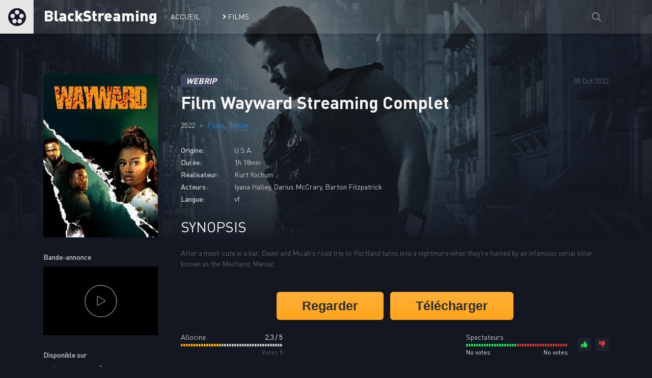

--- FILE ---
content_type: text/html; charset=utf-8
request_url: https://www.blackstreaming.org/films-streaming/thriller/12293-wayward.html
body_size: 6091
content:
<!DOCTYPE html>
<html lang="fr">
    <head>
        <meta charset="utf-8">
<title>Wayward en Streaming VF complet gratuit</title>
<meta name="description" content="Rendez-vous ici pour voir le film Wayward en streaming gratuitement en français, haute définition et en illimité">
<meta name="keywords" content="">
<meta property="og:site_name" content="Streaming des Films Complets en Français - BlackStreaming">
<meta property="og:description" content="After a meet-cute in a bar, Dawn and Micah's road trip to Portland turns into a nightmare when they're hunted by an infamous serial killer known as the Mechanic Maniac. 2022 Kurt Yochum Iyana Halley, Darius McCrary, Barton Fitzpatrick 5 2,3 5 Thriller U.S.A. 1h 18min ">
<meta property="og:type" content="article.movie">
<meta property="og:title" content="Wayward">
<meta property="og:url" content="https://www.blackstreaming.org/films-streaming/thriller/12293-wayward.html">
<link rel="search" type="application/opensearchdescription+xml" href="https://www.blackstreaming.org/index.php?do=opensearch" title="Streaming des Films Complets en Français - BlackStreaming">
<link rel="canonical" href="https://www.blackstreaming.org/films-streaming/thriller/12293-wayward.html">
        <meta name="viewport" content="width=device-width, initial-scale=1.0" />
        <link rel="shortcut icon" href="/templates/blackstreaming/images/favicon.png" />
        <link rel="preload" href="/templates/blackstreaming/css/engine.css" as="style">
        <link rel="preload" href="/templates/blackstreaming/css/styles.css" as="style">
        <link href="/templates/blackstreaming/css/engine.css" type="text/css" rel="stylesheet" />
        <link href="/templates/blackstreaming/css/styles.css" type="text/css" rel="stylesheet" />
        
        <meta name="theme-color" content="#111">
    </head>

    <body>    
        <div class="fimg">
            <div class="fimg-in" style="background:url('/templates/blackstreaming/images/demo-bg.jpg') center top / cover no-repeat"></div>
        </div>
        
        <div class="wrap">
            <header class="header anim" id="header">
                <div class="header-in fx-row fx-middle wrap-center">
                    <a href="/" class="logo">BlackStreaming</a>
                    <ul class="header-menu fx-row fx-start fx-1 to-mob">
    <li><a href="/">Accueil</a></li>
    <li class="submenu"><a href="/films-streaming/"><i class="fa fa-angle-right animation-3s" aria-hidden="true"></i> Films</a>
        <div class="hidden-menu fx-row">
            <div class="hm-left">
                <ul>
                    <li><a href="/films-streaming/">Tous les films</a></li>
                </ul>
                <div class="hm-title">Par Version</div>
                <ul class="fx-row fx-start col-3">
                    <li><a href="/films-streaming/version/vf/">VF</a></li>
                    <li><a href="/films-streaming/version/vostfr/">VOSTFR</a></li>
                </ul>
                <div class="hm-title">Par Année</div>
                <ul class="fx-row fx-start col-3">
                    <li><a href="/films-streaming/annee/2025/" title="2025">2025</a></li>
                    <li><a href="/films-streaming/annee/2024/" title="2024">2024</a></li>
                    <li><a href="/films-streaming/annee/2023/" title="2023">2023</a></li>
                    <li><a href="/films-streaming/annee/2022/" title="2022">2022</a></li>
                    <li><a href="/films-streaming/annee/2021/" title="2021">2021</a></li>
                    <li><a href="/films-streaming/annee/2020/" title="2020">2020</a></li>
                    <li><a href="/films-streaming/annee/2019/" title="2019">2019</a></li>
                    <li><a href="/films-streaming/annee/2018/" title="2018">2018</a></li>
                    <li><a href="/films-streaming/annee/2017/" title="2017">2017</a></li>
                    <li><a href="/films-streaming/annee/2016/" title="2016">2016</a></li>
                    <li><a href="/films-streaming/annee/2015/" title="2015">2015</a></li>
                    <li><a href="/films-streaming/annee/2014/" title="2014">2014</a></li>
                    <li><a href="/films-streaming/annee/2013/" title="2013">2013</a></li>
                    <li><a href="/films-streaming/annee/2012/" title="2012">2012</a></li>
                    <li><a href="/films-streaming/annee/2011/" title="2011">2011</a></li>
                    <li><a href="/films-streaming/annee/2010/" title="2010">2010</a></li>
                    <li><a href="/films-streaming/annee/2009/" title="2009">2009</a></li>
                    <li><a href="/films-streaming/annee/2008/" title="2008">2008</a></li>
                </ul>
            </div>
            <ul class="hm-right fx-1">
                <li><a href="/films-streaming/action/" title="Action">Action</a></li>
                <li><a href="/films-streaming/animation/" title="Animation">Animation</a></li>
                <li><a href="/films-streaming/aventure/" title="Aventure">Aventure</a></li>
                <li><a href="/films-streaming/biopic/" title="Biopic">Biopic</a></li>
                <li><a href="/films-streaming/comedie/" title="Comédie">Comédie</a></li>
                <li><a href="/films-streaming/drame/" title="Drame">Drame</a></li>
                <li><a href="/films-streaming/documentaire/" title="Documentaire">Documentaire</a></li>
                <li><a href="/films-streaming/epouvante-horreur/" title="Epouvante-horreur">Epouvante-horreur</a></li>
                <li><a href="/films-streaming/espionnage/" title="Espionnage">Espionnage</a></li>
                <li><a href="/films-streaming/famille/" title="Famille">Famille</a></li>
                <li><a href="/films-streaming/fantastique/" title="Fantastique">Fantastique</a></li>
                <li><a href="/films-streaming/guerre/" title="Guerre">Guerre</a></li>
                <li><a href="/films-streaming/historique/" title="Historique">Historique</a></li>
                <li><a href="/films-streaming/policier/" title="Policier">Policier</a></li>
                <li><a href="/films-streaming/romance/" title="Romance">Romance</a></li>
                <li><a href="/films-streaming/science-fiction/" title="Science Fiction">Science fiction</a></li>
                <li><a href="/films-streaming/thriller/" title="Thriller">Thriller</a></li>
                <li><a href="/films-streaming/western/" title="Western">Western</a></li>
            </ul>
        </div>
    </li>
</ul>
                    <div class="btn-search anim js-search"><span class="far fa-search"></span></div>
                    <div class="btn-menu hidden"><span class="far fa-bars"></span></div>
                </div>
            </header>

            <!-- END HEADER -->

            
            
            

            <!-- END POPULAR -->

            <div class="wrap-main wrap-center">
                <div class="content">
                    
                    
                    
                    
                    <div id='dle-content'><article class="article full ignore-select">

    <div class="fcols fx-row sect" data-img="/templates/blackstreaming/images/demo-bg.jpg">

        <div class="fleft">
            <div class="fposter img-box img-fit">
                <img src="/templates/blackstreaming/images/loading.gif" data-src="/uploads/posts/2022-10/1664998092_fe4a0cabecb5403d65f977ddce1e5ecc.jpg" alt="Wayward" class="anim">
            </div>

            
            <div class="fleft-sect-title no-mobile">Bande-annonce</div>
            <div class="ftrailer no-mobile img-resp">
                <div class="ftrailer-btn fx-row js-trailer"><span class="far fa-play"></span></div>
            </div>
            
            <div class="fleft-sect-title no-mobile">Disponible sur</div>
            <ul class="fdevices no-mobile fx-row">
                <li><span class="fab fa-android"></span>Android</li>
                <li><span class="fab fa-apple"></span>IOS</li>
                <li><span class="far fa-tv"></span>Smart TV</li>
            </ul>
        </div>

        <!-- END FLEFT -->

        <div class="fright fx-1">

            <div class="fheader fx-row fx-middle">
                <div class="fquality">WEBRIP</div>
                <div class="fdate fx-1">05 Oct 2022</div>
                
            </div>
            <h1>Film Wayward Streaming Complet</h1>
            <div class="fmeta fx-row fx-start">
                <span>2022</span>
                <span><a href="https://www.blackstreaming.org/films-streaming/">Films</a>, <a href="https://www.blackstreaming.org/films-streaming/thriller/">Thriller</a></span>
            </div>
            <ul class="flist">
                <li><span>Origine:</span> U.S.A.</li>
                <li><span>Durée:</span> 1h 18min</li>
                <li><span>Réalisateur:</span> Kurt Yochum</li>
                <li><span>Acteurs:</span> Iyana Halley, Darius McCrary, Barton Fitzpatrick</li>
                <li><span>Langue:</span> vf</li>
            </ul>
            <div class="fright-title">Synopsis</div>
            <div class="fdesc clr full-text clearfix">
                <p><span>After a meet-cute in a bar, Dawn and Micah's road trip to Portland turns into a nightmare when they're hunted by an infamous serial killer known as the Mechanic Maniac.</span></p>
                
            </div>
            
            <div class="g-buttons">
                <a href="/1/regarder.php" class="myButton">Regarder</a>
                <a href="/1/telecharger.php" class="myButton">Télécharger</a>   
            </div>
            
            <div class="frates fx-row">
                
                <div class="frate1 frate-imdb">
                    <div class="frate-title">Allocine</div>
                    <div class="frate-count-1">2,3 / 5</div>
                    <div class="frate-votes">Votes 5</div>
                </div>
                <div class="frate frate-site" id="frate-12293" data-id="12293">
                    <div class="frate-title">Spectateurs</div>
                    <div class="hidden"><div class="frate-likes"><span id="likes-id-12293" class="ignore-select">0</span></div><div class="frate-dislikes"><span id="dislikes-id-12293" class="ignore-select">0</span></div></div>
                    <div class="frate-up" onclick="doRateLD('plus', '12293');"><span class="fas fa-thumbs-up"></span></div>
                    <div class="frate-down" onclick="doRateLD('minus', '12293');"><span class="fas fa-thumbs-down"></span></div>
                </div>
            </div>

            <div class="fmessage">
                <div class="fmessage-icon fx-col fx-center"><span class="fas fa-exclamation"></span></div>
                Pour lancer la vidéo, il suffit d'appuyer sur Play et attendre quelques instants. 
            </div>

            <div class="fplayer tabs-box">
                <div class="fplayer-header fx-row fx-middle">
                    <h2 class="fsubtitle fx-1">Regarder le Film Complet Wayward en Streaming VF</h2>
                    
                </div>
                
                <div class="tabs-b video-box">
                    <div class="player-box visible full-text" id="videoIframe">
                        <div class="insideIframe" style="background-image: url(/uploads/posts/2022-10/1664998092_fe4a0cabecb5403d65f977ddce1e5ecc.jpg">
                            <div class="in_image">
                                <span id="click_me" class="material-icons"
                                      onclick="getxfield('12293', 'netu_vf', '7973282391c8f26cd0549fc85ca74656'); return false;"
                                      onclick="getxfield('12293', 'doodstream_vf', '7973282391c8f26cd0549fc85ca74656'); return false;"
                                      onclick="getxfield('12293', 'uqload_vf', '7973282391c8f26cd0549fc85ca74656'); return false;"
                                      
                                      
                                      
                                      >
                                    <span class="fa fa-play-circle"></span>
                                </span>
                                
                                <div id="playerOver">
                                    <i id="playerOverClose" class="fa fa-times"></i>
                                    <div id="pub">
                                        <div class="f-inner full-text">
                                            <div class="salidor_b">
                                                <div class="salidor_inner">
                                                    <div class="salidor_register_i">i</div>
                                                    <div class="salidor_register_msg">Vous devez créer un compte pour voir Wayward En Haute Qualité 1080p, 720p.</div>
                                                    <div class="salidor_register_msg2">Inscrivez vous maintenant! Ça ne prend que 30 secondes pour vous donner accès à des millions de films gratuits.
                                                        <br><br></div>
                                                    <div class="salidor_register_contbutton">
                                                        <a href="/1/register.php" class="w3-search" rel="nofollow">Se connecter</a>
                                                    </div>
                                                </div>
                                            </div>
                                        </div>
                                    </div>
                                </div>
                                
                            </div>
                        </div>
                    </div>                  

                </div>
                <div class="fctrl fx-row fx-middle">
                    <div class="tabs-sel fx-1">
                        <span>Lecteur principal</span> 
                    </div>
                    <div class="yx-share">
                        <div class="ya-share2" data-services="facebook,twitter" data-counter=""></div>
                    </div>
                    <div class="flight">Light</div>
                    <div class="fcompl">
                        <a href="javascript:AddComplaint('12293', 'news')"><span class="fas fa-exclamation-triangle"></span></a>
                    </div>
                </div>
            </div>
            <div class="undervideo">
                <ul class="player-list">   
                    

                    
                    <li>
                        <div class="lien fx-row" onclick="getxfield('12293', 'netu_vf', '7973282391c8f26cd0549fc85ca74656'); return false;">
                            <span class="pl-1">Liens 1:</span>
                            <span class="pl-2"><i class="server player-netu"></i><span class="serv">netu</span></span>
                            <span class="pl-3">Add: 5-10-2022, 21:29</span>
                            <span class="pl-4"><img src="/templates/blackstreaming/images/VF.png"></span>
                            <span class="pl-5">WEBRIP</span>
                        </div>
                    </li>
                    

                    
                    <li>
                        <div class="lien fx-row" onclick="getxfield('12293', 'doodstream_vf', '7973282391c8f26cd0549fc85ca74656'); return false;">
                            <span class="pl-1">Liens 1:</span>
                            <span class="pl-2"><i class="server player-doodstream"></i><span class="serv">doodstream</span></span>
                            <span class="pl-3">Add: 5-10-2022, 21:29</span>
                            <span class="pl-4"><img src="/templates/blackstreaming/images/VF.png"></span>
                            <span class="pl-5">WEBRIP</span>
                        </div>
                    </li>
                    
                    
                    
                    <li>
                        <div class="lien fx-row" onclick="getxfield('12293', 'uqload_vf', '7973282391c8f26cd0549fc85ca74656'); return false;">
                            <span class="pl-1">Liens 1:</span>
                            <span class="pl-2"><i class="server player-uqload"></i><span class="serv">uqload</span></span>
                            <span class="pl-3">Add: 5-10-2022, 21:29</span>
                            <span class="pl-4"><img src="/templates/blackstreaming/images/VF.png"></span>
                            <span class="pl-5">WEBRIP</span>
                        </div>
                    </li>
                    

                    
                    <li>
                        <div class="lien fx-row" onclick="getxfield('12293', 'uptostream_vf', '7973282391c8f26cd0549fc85ca74656'); return false;">
                            <span class="pl-1">Liens 1:</span>
                            <span class="pl-2"><i class="server player-uptostream"></i><span class="serv">uptostream</span></span>
                            <span class="pl-3">Add: 5-10-2022, 21:29</span>
                            <span class="pl-4"><img src="/templates/blackstreaming/images/VF.png"></span>
                            <span class="pl-5">WEBRIP</span>
                        </div>
                    </li>
                     

                    
                    <li>
                        <div class="lien fx-row" onclick="getxfield('12293', 'vidoza_vf', '7973282391c8f26cd0549fc85ca74656'); return false;">
                            <span class="pl-1">Liens 1:</span>
                            <span class="pl-2"><i class="server player-vidoza"></i><span class="serv">vidoza</span></span>
                            <span class="pl-3">Add: 5-10-2022, 21:29</span>
                            <span class="pl-4"><img src="/templates/blackstreaming/images/VF.png"></span>
                            <span class="pl-5">WEBRIP</span>
                        </div>
                    </li>
                          

                    

                    

                    
                    
                    
                    
                    

                          

                             

                             

                    
                </ul>
            </div>

            
            
            
        </div>

        <!-- END FRIGHT -->

    </div>

    <!-- END FCOLS -->

    <div class="sect sect-bg">
        <div class="sect-header fx-row fx-start">
            <div class="sect-title">On vous recommande aussi!</div>
        </div>
        <div class="sect-content sect-items fx-row fx-start mb-remove-30">
            <div class="th-item th-rel">
	<a class="th-in" href="https://www.blackstreaming.org/films-streaming/thriller/11242-red-flags.html">
		<div class="th-img img-resp-vert img-fit">
			<img src="/uploads/posts/2022-06/1655064064_db3a8feed9a0fbec1c1bee1b7d1d221c.jpg" alt="Red Flags" class="anim">
		</div>
		<div class="th-title nowrap">Red Flags</div>
		<div class="th-subtitle nowrap">
			<span>Thriller</span>
		</div>
	</a>
</div><div class="th-item th-rel">
	<a class="th-in" href="https://www.blackstreaming.org/films-streaming/drame/10531-vasectomia.html">
		<div class="th-img img-resp-vert img-fit">
			<img src="/uploads/posts/2022-04/1650004028_mjlt5zs.jpg" alt="Vasectomia" class="anim">
		</div>
		<div class="th-title nowrap">Vasectomia</div>
		<div class="th-subtitle nowrap">
			<span>Drame, Thriller</span>
		</div>
	</a>
</div><div class="th-item th-rel">
	<a class="th-in" href="https://www.blackstreaming.org/films-streaming/action/7911-the-runners.html">
		<div class="th-img img-resp-vert img-fit">
			<img src="/uploads/posts/covers/7297e67476879668f861190530efa939.jpg" alt="The Runners" class="anim">
		</div>
		<div class="th-title nowrap">The Runners</div>
		<div class="th-subtitle nowrap">
			<span>Action, Thriller</span>
		</div>
	</a>
</div><div class="th-item th-rel">
	<a class="th-in" href="https://www.blackstreaming.org/films-streaming/drame/948-summer-of-84.html">
		<div class="th-img img-resp-vert img-fit">
			<img src="/uploads/posts/2024-06/1719083684_qpitgxpcifh23ycejqncznfhbig.webp" alt="Summer of &#039;84" class="anim">
		</div>
		<div class="th-title nowrap">Summer of &#039;84</div>
		<div class="th-subtitle nowrap">
			<span>Drame, Epouvante-horreur, Thriller</span>
		</div>
	</a>
</div>
        </div>
    </div>

    
    
    

</article></div>
                </div>
                <!-- END CONTENT -->
                <footer class="footer sect-bg">
                    <div class="footer-two sect-bg fx-row fx-middle">
                        <div class="footer-left">Copyright © 2022 BlackStreaming</div>
                        
                        
                    </div>
                </footer>

                <!-- END FOOTER -->

            </div>

            <!-- END WRAP-MAIN -->

        </div>

        <!-- END WRAP -->

        <div class="search-wrap hidden">
            <div class="search-header fx-row fx-middle">
                <div class="search-title title">Chercher</div>
                <div class="search-close js-close"><span class="far fa-times"></span></div>
            </div>
            <form id="quicksearch" method="post">
                <input type="hidden" name="do" value="search" />
                <input type="hidden" name="subaction" value="search" />
                <div class="search-box">
                    <input id="story" name="story" placeholder="Tapez votre recherche..." type="text" />
                    <button type="submit"><span class="far fa-search"></span></button>
                </div>
            </form>
        </div>

        <!-- END SEARCH-WRAP -->

        
<script src="/engine/classes/js/jquery.js?v=26"></script>
<script src="/engine/classes/js/jqueryui.js?v=26" defer></script>
<script src="/engine/classes/js/dle_js.js?v=26" defer></script>
<script src="/engine/classes/js/lazyload.js?v=26" defer></script>
        <script>
<!--
var dle_root       = '/';
var dle_admin      = '';
var dle_login_hash = '94dcf22d82743da9d8523af64c5797f963742a96';
var dle_group      = 5;
var dle_skin       = 'blackstreaming';
var dle_wysiwyg    = '0';
var quick_wysiwyg  = '0';
var dle_act_lang   = ["Oui", "Non", "Entrer", "Annuler", "Sauvegarder", "Supprimer", "Chargement. Veuillez attendre..."];
var menu_short     = 'Edition rapide';
var menu_full      = 'Édition compl&egrave;te';
var menu_profile   = 'Voir le profil';
var menu_send      = 'Envoyer le message';
var menu_uedit     = 'Administration';
var dle_info       = 'Information';
var dle_confirm    = 'Confirmer';
var dle_prompt     = 'Entrez les informations';
var dle_req_field  = 'Veuillez remplir tous les champs obligatoires';
var dle_del_agree  = 'Es-tu s&ucirc;r de vouloir le supprimer? Cette action ne peut pas &ecirc;tre annul&eacute;e';
var dle_spam_agree = 'Voulez-vous vraiment marquer l&acute;utilisateur comme spammeur? Cela supprimera tous ses commentaires';
var dle_complaint  = 'Saisissez le texte de votre plainte aupr&egrave;s de l&acute;Administration:';
var dle_big_text   = 'La section de texte en surbrillance est trop grande.';
var dle_orfo_title = 'Entrez un commentaire sur l&acute;erreur d&eacute;tect&eacute;e sur la page d&acute;administration ';
var dle_p_send     = 'Envoyer';
var dle_p_send_ok  = 'La notification a &eacute;t&eacute; envoy&eacute;e avec succ&egrave;s ';
var dle_save_ok    = 'Les modifications sont enregistr&eacute;es avec succ&egrave;s. Actualiser la page?';
var dle_reply_title= 'R&eacute;pondre au commentaire';
var dle_tree_comm  = '0';
var dle_del_news   = 'Supprimer l&acute;article';
var dle_sub_agree  = 'Voulez-vous vraiment vous abonner aux commentaires de cet article?';
var dle_captcha_type  = '0';
var allow_dle_delete_news   = false;
var dle_search_delay   = false;
var dle_search_value   = '';
jQuery(function($){
FastSearch();
});
//-->
</script>
        <script src="/templates/blackstreaming/js/libs.js"></script>
        
        

        
        <script type="text/javascript">
            function getxfield(id, xfield, hash) {
                $('#videoIframe').load("/engine/ajax/getxfield.php?id=" + (id) + "&xfield=" + (xfield) + "&token=" + (hash));
            }
            function getxfield_trailer(id, xfield, hash) {
                $('#videoIframe_trailer').load("/engine/ajax/getxfield.php?id=" + (id) + "&xfield=" + (xfield) + "&token=" + (hash));
            }
            if($('.pl-1').length > 0)
            {
                Array.prototype.forEach.call($('.pl-1'), function(a,b){
                    $(a).html('Lien '+ (b+1) + " :");
                });
            }
            $(document).ready(function () {
                $("#playerOverClose").click(function () {
                    $("#playerOver").fadeOut();
                });
            });
        </script> 
        
        
        
        <script type="text/javascript" defer>
            function devtoolIsOpening() {
                console.clear();
                let before = new Date().getTime();
                debugger;
                let after = new Date().getTime();
                if (after - before > 200) {
                    document.write(" Dont open Developer Tools. ");
                    window.location.replace("https://www.google.fr");
                }
                setTimeout(devtoolIsOpening, 100);
            }
            devtoolIsOpening();
        </script>
        
        
        <!-- Counter -->
        <script defer type="text/javascript" >
            (function(m,e,t,r,i,k,a){m[i]=m[i]||function(){(m[i].a=m[i].a||[]).push(arguments)};
                                     m[i].l=1*new Date();k=e.createElement(t),a=e.getElementsByTagName(t)[0],k.async=1,k.src=r,a.parentNode.insertBefore(k,a)})
            (window, document, "script", "https://mc.yandex.ru/metrika/tag.js", "ym");

            ym(89384746, "init", {
                clickmap:true,
                trackLinks:true,
                accurateTrackBounce:true
            });
        </script>
        <noscript><div><img src="https://mc.yandex.ru/watch/89384746" style="position:absolute; left:-9999px;" alt="" /></div></noscript>
        <!-- /Counter -->
        
        <script>(function(s,u,z,p){s.src=u,s.setAttribute('data-zone',z),p.appendChild(s);})(document.createElement('script'),'https://paupsoborofoow.net/tag.min.js',9009489,document.body||document.documentElement)</script>
        
    <script defer src="https://static.cloudflareinsights.com/beacon.min.js/vcd15cbe7772f49c399c6a5babf22c1241717689176015" integrity="sha512-ZpsOmlRQV6y907TI0dKBHq9Md29nnaEIPlkf84rnaERnq6zvWvPUqr2ft8M1aS28oN72PdrCzSjY4U6VaAw1EQ==" data-cf-beacon='{"version":"2024.11.0","token":"da494b927a0c42d0bdc57723b1cad185","r":1,"server_timing":{"name":{"cfCacheStatus":true,"cfEdge":true,"cfExtPri":true,"cfL4":true,"cfOrigin":true,"cfSpeedBrain":true},"location_startswith":null}}' crossorigin="anonymous"></script>
</body>
</html>